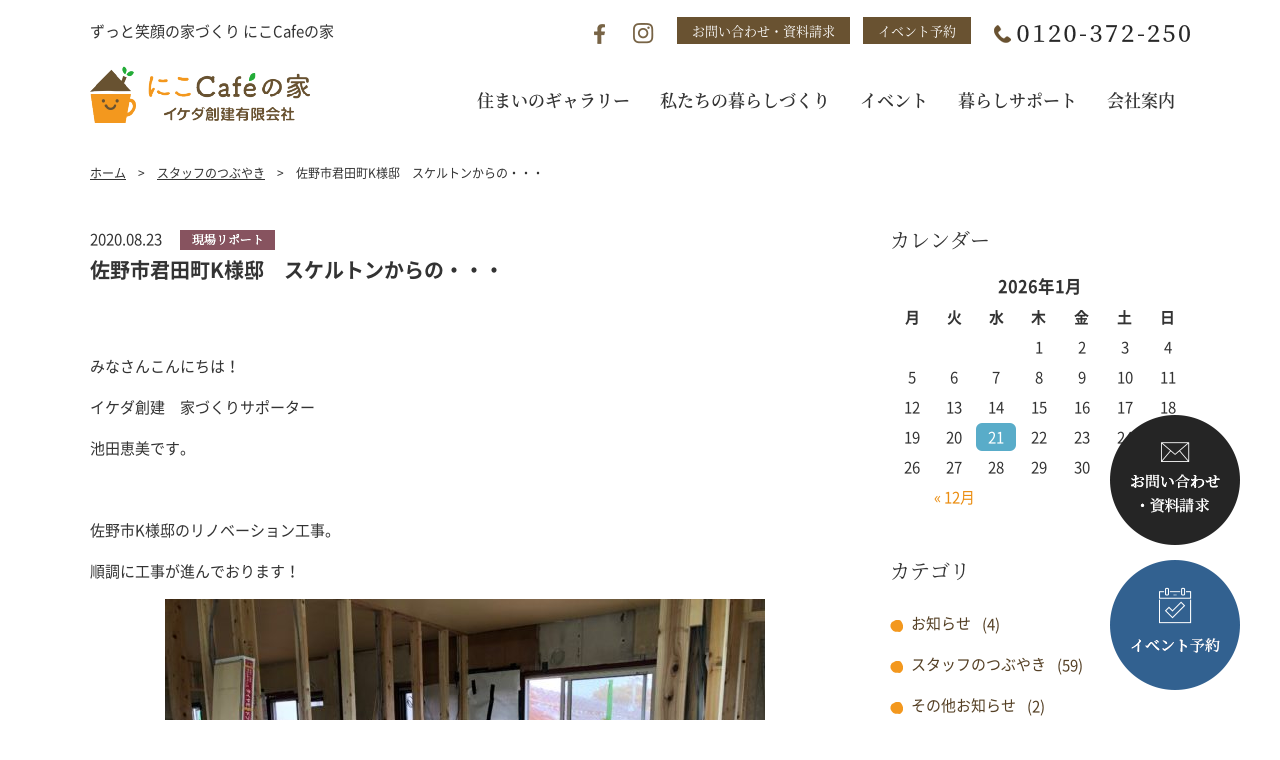

--- FILE ---
content_type: text/html; charset=UTF-8
request_url: https://nicocafe-ie.com/smile_blog/3994
body_size: 8606
content:
<!doctype html>
<html lang="ja">
<head>
<meta charset="utf-8">
<meta name="viewport" content="width=device-width">
<meta name="format-detection" content="telephone=no">
<meta name="twitter:card" content="summary">
<link rel="shortcut icon"    href="https://nicocafe-ie.com/cms2/wp-content/themes/ver.1/_images/_common/favicon.ico">
<link rel="apple-touch-icon" href="https://nicocafe-ie.com/cms2/wp-content/themes/ver.1/_images/_common/favicon.png">
<link rel="stylesheet" href="https://nicocafe-ie.com/cms2/wp-content/themes/ver.1/_css/_common/reset.css">
<link rel="stylesheet" href="https://nicocafe-ie.com/cms2/wp-content/themes/ver.1/_css/_common/common.css">
<link rel="stylesheet" href="https://nicocafe-ie.com/cms2/wp-content/themes/ver.1/_css/_common/layout.css">
<link rel="stylesheet" href="https://nicocafe-ie.com/cms2/wp-content/themes/ver.1/_css/page/smile_blog.css?1768992508">
<link rel="stylesheet" href="https://nicocafe-ie.com/cms2/wp-content/themes/ver.1/style.css">
<meta name='robots' content='index, follow, max-image-preview:large, max-snippet:-1, max-video-preview:-1' />

	<!-- This site is optimized with the Yoast SEO plugin v21.7 - https://yoast.com/wordpress/plugins/seo/ -->
	<title>佐野市君田町K様邸　スケルトンからの・・・ | 足利 にこCafeの家｜イケダ創建有限会社</title>
	<meta name="description" content="にこCafeの家 イケダ創建(有)は、栃木県足利市佐野市を中心に注文住宅・平屋・リフォームを手がける工務店です。子育てママにも安心安全のフル装備。予算内でお客様の夢をカタチにする家づくりを行っています。" />
	<link rel="canonical" href="https://nicocafe-ie.com/smile_blog/3994" />
	<meta property="og:locale" content="ja_JP" />
	<meta property="og:type" content="article" />
	<meta property="og:title" content="佐野市君田町K様邸　スケルトンからの・・・ | 足利 にこCafeの家｜イケダ創建有限会社" />
	<meta property="og:description" content="にこCafeの家 イケダ創建(有)は、栃木県足利市佐野市を中心に注文住宅・平屋・リフォームを手がける工務店です。子育てママにも安心安全のフル装備。予算内でお客様の夢をカタチにする家づくりを行っています。" />
	<meta property="og:url" content="https://nicocafe-ie.com/smile_blog/3994" />
	<meta property="og:site_name" content="足利 にこCafeの家｜イケダ創建有限会社" />
	<meta property="og:image" content="https://nicocafe-ie.com/cms2/wp-content/uploads/2020/08/IMG_8694-600x450.jpg" />
	<script type="application/ld+json" class="yoast-schema-graph">{"@context":"https://schema.org","@graph":[{"@type":"WebPage","@id":"https://nicocafe-ie.com/smile_blog/3994","url":"https://nicocafe-ie.com/smile_blog/3994","name":"佐野市君田町K様邸　スケルトンからの・・・ | 足利 にこCafeの家｜イケダ創建有限会社","isPartOf":{"@id":"https://nicocafe-ie.com/#website"},"primaryImageOfPage":{"@id":"https://nicocafe-ie.com/smile_blog/3994#primaryimage"},"image":{"@id":"https://nicocafe-ie.com/smile_blog/3994#primaryimage"},"thumbnailUrl":"https://nicocafe-ie.com/cms2/wp-content/uploads/2020/08/IMG_8694-600x450.jpg","datePublished":"2020-08-23T02:37:38+00:00","dateModified":"2020-08-23T02:37:38+00:00","description":"にこCafeの家 イケダ創建(有)は、栃木県足利市佐野市を中心に注文住宅・平屋・リフォームを手がける工務店です。子育てママにも安心安全のフル装備。予算内でお客様の夢をカタチにする家づくりを行っています。","breadcrumb":{"@id":"https://nicocafe-ie.com/smile_blog/3994#breadcrumb"},"inLanguage":"ja","potentialAction":[{"@type":"ReadAction","target":["https://nicocafe-ie.com/smile_blog/3994"]}]},{"@type":"ImageObject","inLanguage":"ja","@id":"https://nicocafe-ie.com/smile_blog/3994#primaryimage","url":"https://nicocafe-ie.com/cms2/wp-content/uploads/2020/08/IMG_8694.jpg","contentUrl":"https://nicocafe-ie.com/cms2/wp-content/uploads/2020/08/IMG_8694.jpg","width":2016,"height":1512},{"@type":"BreadcrumbList","@id":"https://nicocafe-ie.com/smile_blog/3994#breadcrumb","itemListElement":[{"@type":"ListItem","position":1,"name":"ホーム","item":"https://nicocafe-ie.com/"},{"@type":"ListItem","position":2,"name":"にこブログ","item":"https://nicocafe-ie.com/smile_blog"},{"@type":"ListItem","position":3,"name":"佐野市君田町K様邸　スケルトンからの・・・"}]},{"@type":"WebSite","@id":"https://nicocafe-ie.com/#website","url":"https://nicocafe-ie.com/","name":"足利 にこCafeの家｜イケダ創建有限会社","description":"にこCafeの家 イケダ創建(有)は、栃木県足利市佐野市を中心に注文住宅・平屋・リフォームを手がける工務店です。子育てママにも安心安全のフル装備。予算内でお客様の夢をカタチにする家づくりを行っています。","potentialAction":[{"@type":"SearchAction","target":{"@type":"EntryPoint","urlTemplate":"https://nicocafe-ie.com/?s={search_term_string}"},"query-input":"required name=search_term_string"}],"inLanguage":"ja"}]}</script>
	<!-- / Yoast SEO plugin. -->


<link rel='dns-prefetch' href='//ajax.googleapis.com' />
<link rel='stylesheet' id='wp-block-library-css' href='https://nicocafe-ie.com/cms2/wp-includes/css/dist/block-library/style.min.css' type='text/css' media='all' />
<style id='classic-theme-styles-inline-css' type='text/css'>
/*! This file is auto-generated */
.wp-block-button__link{color:#fff;background-color:#32373c;border-radius:9999px;box-shadow:none;text-decoration:none;padding:calc(.667em + 2px) calc(1.333em + 2px);font-size:1.125em}.wp-block-file__button{background:#32373c;color:#fff;text-decoration:none}
</style>
<style id='global-styles-inline-css' type='text/css'>
body{--wp--preset--color--black: #000000;--wp--preset--color--cyan-bluish-gray: #abb8c3;--wp--preset--color--white: #ffffff;--wp--preset--color--pale-pink: #f78da7;--wp--preset--color--vivid-red: #cf2e2e;--wp--preset--color--luminous-vivid-orange: #ff6900;--wp--preset--color--luminous-vivid-amber: #fcb900;--wp--preset--color--light-green-cyan: #7bdcb5;--wp--preset--color--vivid-green-cyan: #00d084;--wp--preset--color--pale-cyan-blue: #8ed1fc;--wp--preset--color--vivid-cyan-blue: #0693e3;--wp--preset--color--vivid-purple: #9b51e0;--wp--preset--gradient--vivid-cyan-blue-to-vivid-purple: linear-gradient(135deg,rgba(6,147,227,1) 0%,rgb(155,81,224) 100%);--wp--preset--gradient--light-green-cyan-to-vivid-green-cyan: linear-gradient(135deg,rgb(122,220,180) 0%,rgb(0,208,130) 100%);--wp--preset--gradient--luminous-vivid-amber-to-luminous-vivid-orange: linear-gradient(135deg,rgba(252,185,0,1) 0%,rgba(255,105,0,1) 100%);--wp--preset--gradient--luminous-vivid-orange-to-vivid-red: linear-gradient(135deg,rgba(255,105,0,1) 0%,rgb(207,46,46) 100%);--wp--preset--gradient--very-light-gray-to-cyan-bluish-gray: linear-gradient(135deg,rgb(238,238,238) 0%,rgb(169,184,195) 100%);--wp--preset--gradient--cool-to-warm-spectrum: linear-gradient(135deg,rgb(74,234,220) 0%,rgb(151,120,209) 20%,rgb(207,42,186) 40%,rgb(238,44,130) 60%,rgb(251,105,98) 80%,rgb(254,248,76) 100%);--wp--preset--gradient--blush-light-purple: linear-gradient(135deg,rgb(255,206,236) 0%,rgb(152,150,240) 100%);--wp--preset--gradient--blush-bordeaux: linear-gradient(135deg,rgb(254,205,165) 0%,rgb(254,45,45) 50%,rgb(107,0,62) 100%);--wp--preset--gradient--luminous-dusk: linear-gradient(135deg,rgb(255,203,112) 0%,rgb(199,81,192) 50%,rgb(65,88,208) 100%);--wp--preset--gradient--pale-ocean: linear-gradient(135deg,rgb(255,245,203) 0%,rgb(182,227,212) 50%,rgb(51,167,181) 100%);--wp--preset--gradient--electric-grass: linear-gradient(135deg,rgb(202,248,128) 0%,rgb(113,206,126) 100%);--wp--preset--gradient--midnight: linear-gradient(135deg,rgb(2,3,129) 0%,rgb(40,116,252) 100%);--wp--preset--font-size--small: 13px;--wp--preset--font-size--medium: 20px;--wp--preset--font-size--large: 36px;--wp--preset--font-size--x-large: 42px;--wp--preset--spacing--20: 0.44rem;--wp--preset--spacing--30: 0.67rem;--wp--preset--spacing--40: 1rem;--wp--preset--spacing--50: 1.5rem;--wp--preset--spacing--60: 2.25rem;--wp--preset--spacing--70: 3.38rem;--wp--preset--spacing--80: 5.06rem;--wp--preset--shadow--natural: 6px 6px 9px rgba(0, 0, 0, 0.2);--wp--preset--shadow--deep: 12px 12px 50px rgba(0, 0, 0, 0.4);--wp--preset--shadow--sharp: 6px 6px 0px rgba(0, 0, 0, 0.2);--wp--preset--shadow--outlined: 6px 6px 0px -3px rgba(255, 255, 255, 1), 6px 6px rgba(0, 0, 0, 1);--wp--preset--shadow--crisp: 6px 6px 0px rgba(0, 0, 0, 1);}:where(.is-layout-flex){gap: 0.5em;}:where(.is-layout-grid){gap: 0.5em;}body .is-layout-flow > .alignleft{float: left;margin-inline-start: 0;margin-inline-end: 2em;}body .is-layout-flow > .alignright{float: right;margin-inline-start: 2em;margin-inline-end: 0;}body .is-layout-flow > .aligncenter{margin-left: auto !important;margin-right: auto !important;}body .is-layout-constrained > .alignleft{float: left;margin-inline-start: 0;margin-inline-end: 2em;}body .is-layout-constrained > .alignright{float: right;margin-inline-start: 2em;margin-inline-end: 0;}body .is-layout-constrained > .aligncenter{margin-left: auto !important;margin-right: auto !important;}body .is-layout-constrained > :where(:not(.alignleft):not(.alignright):not(.alignfull)){max-width: var(--wp--style--global--content-size);margin-left: auto !important;margin-right: auto !important;}body .is-layout-constrained > .alignwide{max-width: var(--wp--style--global--wide-size);}body .is-layout-flex{display: flex;}body .is-layout-flex{flex-wrap: wrap;align-items: center;}body .is-layout-flex > *{margin: 0;}body .is-layout-grid{display: grid;}body .is-layout-grid > *{margin: 0;}:where(.wp-block-columns.is-layout-flex){gap: 2em;}:where(.wp-block-columns.is-layout-grid){gap: 2em;}:where(.wp-block-post-template.is-layout-flex){gap: 1.25em;}:where(.wp-block-post-template.is-layout-grid){gap: 1.25em;}.has-black-color{color: var(--wp--preset--color--black) !important;}.has-cyan-bluish-gray-color{color: var(--wp--preset--color--cyan-bluish-gray) !important;}.has-white-color{color: var(--wp--preset--color--white) !important;}.has-pale-pink-color{color: var(--wp--preset--color--pale-pink) !important;}.has-vivid-red-color{color: var(--wp--preset--color--vivid-red) !important;}.has-luminous-vivid-orange-color{color: var(--wp--preset--color--luminous-vivid-orange) !important;}.has-luminous-vivid-amber-color{color: var(--wp--preset--color--luminous-vivid-amber) !important;}.has-light-green-cyan-color{color: var(--wp--preset--color--light-green-cyan) !important;}.has-vivid-green-cyan-color{color: var(--wp--preset--color--vivid-green-cyan) !important;}.has-pale-cyan-blue-color{color: var(--wp--preset--color--pale-cyan-blue) !important;}.has-vivid-cyan-blue-color{color: var(--wp--preset--color--vivid-cyan-blue) !important;}.has-vivid-purple-color{color: var(--wp--preset--color--vivid-purple) !important;}.has-black-background-color{background-color: var(--wp--preset--color--black) !important;}.has-cyan-bluish-gray-background-color{background-color: var(--wp--preset--color--cyan-bluish-gray) !important;}.has-white-background-color{background-color: var(--wp--preset--color--white) !important;}.has-pale-pink-background-color{background-color: var(--wp--preset--color--pale-pink) !important;}.has-vivid-red-background-color{background-color: var(--wp--preset--color--vivid-red) !important;}.has-luminous-vivid-orange-background-color{background-color: var(--wp--preset--color--luminous-vivid-orange) !important;}.has-luminous-vivid-amber-background-color{background-color: var(--wp--preset--color--luminous-vivid-amber) !important;}.has-light-green-cyan-background-color{background-color: var(--wp--preset--color--light-green-cyan) !important;}.has-vivid-green-cyan-background-color{background-color: var(--wp--preset--color--vivid-green-cyan) !important;}.has-pale-cyan-blue-background-color{background-color: var(--wp--preset--color--pale-cyan-blue) !important;}.has-vivid-cyan-blue-background-color{background-color: var(--wp--preset--color--vivid-cyan-blue) !important;}.has-vivid-purple-background-color{background-color: var(--wp--preset--color--vivid-purple) !important;}.has-black-border-color{border-color: var(--wp--preset--color--black) !important;}.has-cyan-bluish-gray-border-color{border-color: var(--wp--preset--color--cyan-bluish-gray) !important;}.has-white-border-color{border-color: var(--wp--preset--color--white) !important;}.has-pale-pink-border-color{border-color: var(--wp--preset--color--pale-pink) !important;}.has-vivid-red-border-color{border-color: var(--wp--preset--color--vivid-red) !important;}.has-luminous-vivid-orange-border-color{border-color: var(--wp--preset--color--luminous-vivid-orange) !important;}.has-luminous-vivid-amber-border-color{border-color: var(--wp--preset--color--luminous-vivid-amber) !important;}.has-light-green-cyan-border-color{border-color: var(--wp--preset--color--light-green-cyan) !important;}.has-vivid-green-cyan-border-color{border-color: var(--wp--preset--color--vivid-green-cyan) !important;}.has-pale-cyan-blue-border-color{border-color: var(--wp--preset--color--pale-cyan-blue) !important;}.has-vivid-cyan-blue-border-color{border-color: var(--wp--preset--color--vivid-cyan-blue) !important;}.has-vivid-purple-border-color{border-color: var(--wp--preset--color--vivid-purple) !important;}.has-vivid-cyan-blue-to-vivid-purple-gradient-background{background: var(--wp--preset--gradient--vivid-cyan-blue-to-vivid-purple) !important;}.has-light-green-cyan-to-vivid-green-cyan-gradient-background{background: var(--wp--preset--gradient--light-green-cyan-to-vivid-green-cyan) !important;}.has-luminous-vivid-amber-to-luminous-vivid-orange-gradient-background{background: var(--wp--preset--gradient--luminous-vivid-amber-to-luminous-vivid-orange) !important;}.has-luminous-vivid-orange-to-vivid-red-gradient-background{background: var(--wp--preset--gradient--luminous-vivid-orange-to-vivid-red) !important;}.has-very-light-gray-to-cyan-bluish-gray-gradient-background{background: var(--wp--preset--gradient--very-light-gray-to-cyan-bluish-gray) !important;}.has-cool-to-warm-spectrum-gradient-background{background: var(--wp--preset--gradient--cool-to-warm-spectrum) !important;}.has-blush-light-purple-gradient-background{background: var(--wp--preset--gradient--blush-light-purple) !important;}.has-blush-bordeaux-gradient-background{background: var(--wp--preset--gradient--blush-bordeaux) !important;}.has-luminous-dusk-gradient-background{background: var(--wp--preset--gradient--luminous-dusk) !important;}.has-pale-ocean-gradient-background{background: var(--wp--preset--gradient--pale-ocean) !important;}.has-electric-grass-gradient-background{background: var(--wp--preset--gradient--electric-grass) !important;}.has-midnight-gradient-background{background: var(--wp--preset--gradient--midnight) !important;}.has-small-font-size{font-size: var(--wp--preset--font-size--small) !important;}.has-medium-font-size{font-size: var(--wp--preset--font-size--medium) !important;}.has-large-font-size{font-size: var(--wp--preset--font-size--large) !important;}.has-x-large-font-size{font-size: var(--wp--preset--font-size--x-large) !important;}
.wp-block-navigation a:where(:not(.wp-element-button)){color: inherit;}
:where(.wp-block-post-template.is-layout-flex){gap: 1.25em;}:where(.wp-block-post-template.is-layout-grid){gap: 1.25em;}
:where(.wp-block-columns.is-layout-flex){gap: 2em;}:where(.wp-block-columns.is-layout-grid){gap: 2em;}
.wp-block-pullquote{font-size: 1.5em;line-height: 1.6;}
</style>
<script type="text/javascript" src="//ajax.googleapis.com/ajax/libs/jquery/2.1.4/jquery.min.js" id="jquery-js"></script>
<link rel="https://api.w.org/" href="https://nicocafe-ie.com/wp-json/" /><link rel="alternate" type="application/json" href="https://nicocafe-ie.com/wp-json/wp/v2/smile_blog/3994" /><link rel="alternate" type="application/json+oembed" href="https://nicocafe-ie.com/wp-json/oembed/1.0/embed?url=https%3A%2F%2Fnicocafe-ie.com%2Fsmile_blog%2F3994" />
<link rel="alternate" type="text/xml+oembed" href="https://nicocafe-ie.com/wp-json/oembed/1.0/embed?url=https%3A%2F%2Fnicocafe-ie.com%2Fsmile_blog%2F3994&#038;format=xml" />
</head>
<body class="layout-lower page-smile_blog page-single">

<div id="wrapper">


<header id="header">
  <div class="header inview-slideup" pc>
    <div class="body">
      <p class="text">ずっと笑顔の家づくり にこCafeの家</p>
      <div class="btn">
        <ul class="sns">
          <li><a href="https://www.facebook.com/nicocafehouse/" target="_blank"><img src="https://nicocafe-ie.com/cms2/wp-content/themes/ver.1/_images/_common/icon-facebook.png" alt="Facebook"></a></li>
          <li><a href="https://www.instagram.com/nicocafenoie/" target="_blank"><img src="https://nicocafe-ie.com/cms2/wp-content/themes/ver.1/_images/_common/icon-instagram.png" alt="Instagram"></a></li>
        </ul>
        <ul class="nav">
          <li><a class="btn" href="https://nicocafe-ie.com/contact">お問い合わせ・資料請求</a></li>
          <li><a class="btn" href="https://nicocafe-ie.com/yoyaku">イベント予約</a></li>
        </ul>
        <span class="tel"><img class="js-tel" data-number="0120-372-250" src="https://nicocafe-ie.com/cms2/wp-content/themes/ver.1/_images/_common/tel-header.png" alt="TEL:0120-372-250"></span>
      </div>
    </div>
  </div>
  <div class="bottom">
    <div class="body">
      <h1 class="logo inview-slideright"><a href="https://nicocafe-ie.com/"><img src="https://nicocafe-ie.com/cms2/wp-content/themes/ver.1/_images/_common/logo-1.png" alt="足利 にこCafeの家｜イケダ創建有限会社"></a></h1>
      <div class="sp-header-area" sp>
        <ul class="sns">
          <li><a href="https://www.facebook.com/nicocafehouse/" target="_blank"><img src="https://nicocafe-ie.com/cms2/wp-content/themes/ver.1/_images/_common/icon-facebook.png" alt="Facebook"></a></li>
          <li><a href="https://www.instagram.com/nicocafenoie/" target="_blank"><img src="https://nicocafe-ie.com/cms2/wp-content/themes/ver.1/_images/_common/icon-instagram.png" alt="Instagram"></a></li>
        </ul>
      </div>
      <button id="icon-menu-trigger" sp><span></span></button>
      <nav id="global-nav">
        <ul class="dropdown inview-slideleft">
          <li sp><a href="https://nicocafe-ie.com/">ホーム</a></li>
          <li><a href="https://nicocafe-ie.com/case"><span>住まいのギャラリー</span></a>
            <ul>
              <li><a href="https://nicocafe-ie.com/case/works">施工事例集</a></li>
              <li><a href="https://nicocafe-ie.com/case/interview">オーナー’s ボイス</a></li>
            </ul>
          </li>
          <li><a href="https://nicocafe-ie.com/nicocafe"><span>私たちの暮らしづくり</span></a>
            <ul>
              <li><a href="https://nicocafe-ie.com/nicocafe/concept">家づくりの想い</a></li>
              <li><a href="https://nicocafe-ie.com/nicocafe/original">新築ラインナップ</a></li>
              <li><a href="https://nicocafe-ie.com/nicocafe/flow">家づくりの流れ</a></li>
            </ul>
          </li>
          <li><a href="https://nicocafe-ie.com/event"><span>イベント</span></a>
            <ul>
              <li><a href="https://nicocafe-ie.com/event/info">イベント・見学会</a></li>
              <li current ><a href="https://nicocafe-ie.com/smile_blog">スタッフのつぶやき</a></li>
            </ul>
          </li>
          <li><a href="https://nicocafe-ie.com/living"><span>暮らしサポート</span></a>
            <ul>
              <li><a href="https://nicocafe-ie.com/living/insurance">保険と保証</a></li>
              <li><a href="https://nicocafe-ie.com/living/support">アフターサポート</a></li>
            </ul>
          </li>
          <li><a href="https://nicocafe-ie.com/company"><span>会社案内</span></a>
            <ul>
              <li><a href="https://nicocafe-ie.com/company/outline">会社概要</a></li>
              <li><a href="https://nicocafe-ie.com/company/staff">スタッフ紹介</a></li>
            </ul>
          </li>
          <li sp><a href="https://nicocafe-ie.com/company/contact">お問い合わせ・資料請求</a></li>
          <li sp><a href="https://nicocafe-ie.com/company/yoyaku">イベント予約</a></li>
          <li sp><a href="https://nicocafe-ie.com/privacy">プライバシーポリシー</a></li>
        </ul>
      </nav>
    </div>
  </div>
</header>

<main id="main">
<!--  <div id="visual" class="inview-slideup">
    <div class="body">
      <h1 class="title-1" data-txt="BLOG">スタッフのつぶやき</h1>
    </div>
  </div>-->
  <div id="breadcrumb" class="inview-slideup">
    <div class="body">
      <ol>
        <li><a href="https://nicocafe-ie.com/">ホーム</a></li>
        <li><a href="https://nicocafe-ie.com/smile_blog">スタッフのつぶやき</a></li>
        <li>佐野市君田町K様邸　スケルトンからの・・・</li>
      </ol>
    </div>
  </div>
  <div class="wrap body">
    <div class="main inview-slideup">
      <div class="header inview-slideup">
        <div class="meta">
          <span>2020.08.23</span>
                    <img style="margin-top:-2px;" src="https://nicocafe-ie.com/cms2/wp-content/themes/ver.1/_images/_common/blog-cat-genba.png" alt="現場リポート">
        </div>
        <h2 class="title">佐野市君田町K様邸　スケルトンからの・・・</h2>
      </div>
      <div class="contents clearfix column inview-slideup">
        <p>&nbsp;</p>
<p>みなさんこんにちは！</p>
<p>イケダ創建　家づくりサポーター</p>
<p>池田恵美です。</p>
<p>&nbsp;</p>
<p>佐野市K様邸のリノベーション工事。</p>
<p>順調に工事が進んでおります！</p>
<p><img fetchpriority="high" decoding="async" class="alignnone size-medium wp-image-3997" src="https://nicocafe-ie.com/cms2/wp-content/uploads/2020/08/IMG_8694-600x450.jpg" alt="" width="600" height="450" srcset="https://nicocafe-ie.com/cms2/wp-content/uploads/2020/08/IMG_8694-600x450.jpg 600w, https://nicocafe-ie.com/cms2/wp-content/uploads/2020/08/IMG_8694-768x576.jpg 768w, https://nicocafe-ie.com/cms2/wp-content/uploads/2020/08/IMG_8694-1200x900.jpg 1200w, https://nicocafe-ie.com/cms2/wp-content/uploads/2020/08/IMG_8694.jpg 2016w" sizes="(max-width: 600px) 100vw, 600px" /></p>
<p>&nbsp;</p>
<p>O棟梁、暑い中奮闘中です。。。</p>
<p>現場での水分補給は水主義のO棟梁。</p>
<p>夏になるといつもO棟梁のそばには凍らせた２Lの水が。</p>
<p>今年も非常に暑い中での工事・・・</p>
<p><strong>どうか熱中症だけには気を付けて頂きたいと思います！</strong></p>
<p>&nbsp;</p>
<p>そして・・・</p>
<p>サッシが無事取り付けられました！</p>
<p><img decoding="async" class="alignnone size-medium wp-image-3996" src="https://nicocafe-ie.com/cms2/wp-content/uploads/2020/08/IMG_8553-600x450.jpg" alt="" width="600" height="450" srcset="https://nicocafe-ie.com/cms2/wp-content/uploads/2020/08/IMG_8553-600x450.jpg 600w, https://nicocafe-ie.com/cms2/wp-content/uploads/2020/08/IMG_8553-768x576.jpg 768w, https://nicocafe-ie.com/cms2/wp-content/uploads/2020/08/IMG_8553-1200x900.jpg 1200w" sizes="(max-width: 600px) 100vw, 600px" /></p>
<p>&nbsp;</p>
<p><img decoding="async" class="alignnone size-medium wp-image-3995" src="https://nicocafe-ie.com/cms2/wp-content/uploads/2020/08/IMG_8551-600x450.jpg" alt="" width="600" height="450" srcset="https://nicocafe-ie.com/cms2/wp-content/uploads/2020/08/IMG_8551-600x450.jpg 600w, https://nicocafe-ie.com/cms2/wp-content/uploads/2020/08/IMG_8551-768x576.jpg 768w, https://nicocafe-ie.com/cms2/wp-content/uploads/2020/08/IMG_8551-1200x900.jpg 1200w" sizes="(max-width: 600px) 100vw, 600px" /></p>
<p>&nbsp;</p>
<p>間取りからほぼすべて変える</p>
<p><span style="font-size: 12pt; color: #000000;"><strong>スケルトンリフォ―ム</strong></span>であるK様邸。</p>
<p>&nbsp;</p>
<p>それぞれの部屋の仕切りも組み上げられ、</p>
<p>日に日に生まれ変わっていく姿・・・</p>
<p><strong>１日１日どうか無事作業を進められるよう</strong></p>
<p><strong>職人さんとイケダ創建との連携を</strong></p>
<p><strong>さらにしっかりとっていきます！</strong></p>
<p>&nbsp;</p>
<p>次回は・・・</p>
<p><img loading="lazy" decoding="async" class="alignnone size-medium wp-image-3998" src="https://nicocafe-ie.com/cms2/wp-content/uploads/2020/08/IMG_8696-600x450.jpg" alt="" width="600" height="450" srcset="https://nicocafe-ie.com/cms2/wp-content/uploads/2020/08/IMG_8696-600x450.jpg 600w, https://nicocafe-ie.com/cms2/wp-content/uploads/2020/08/IMG_8696-768x576.jpg 768w, https://nicocafe-ie.com/cms2/wp-content/uploads/2020/08/IMG_8696-1200x900.jpg 1200w" sizes="(max-width: 600px) 100vw, 600px" /></p>
<p>&nbsp;</p>
<p>素敵なユニットバスのご紹介です！</p>
<p>&nbsp;</p>
<p>どんな風に仕上がっていくのか</p>
<p>お楽しみに・・・♪</p>
<p>&nbsp;</p>
<p>イケダ創建　池田恵美がお届けしました。</p>
<p>&nbsp;</p>
      </div>
            <div class="pager-single column">
        <ul class="pager-single">
 <li class="prev"><a href="https://nicocafe-ie.com/smile_blog/4003"><img src="https://nicocafe-ie.com/cms2/wp-content/themes/ver.1/_images/_common/pager-prev.png" alt="前へ"></a></li>
 <li class="next"><a href="https://nicocafe-ie.com/smile_blog/3956"><img src="https://nicocafe-ie.com/cms2/wp-content/themes/ver.1/_images/_common/pager-next.png" alt="次へ"></a></li>
</ul>
      </div>
          </div>
    <aside class="side">
      <div class="calendar column inview-slideup">
        <h6 class="title-3"><span>
          <span>カレンダー</span>
        </span></h6>
        <table id="wp-calendar">
    <caption>2026年1月</caption>
    <thead>
    <tr>
		<th scope="col" title="月曜日">月</th>
		<th scope="col" title="火曜日">火</th>
		<th scope="col" title="水曜日">水</th>
		<th scope="col" title="木曜日">木</th>
		<th scope="col" title="金曜日">金</th>
		<th scope="col" title="土曜日">土</th>
		<th scope="col" title="日曜日">日</th>
    </tr>
    </thead>

    <tfoot>
    <tr>
		<td colspan="3" id="prev"><a href="https://nicocafe-ie.com/smile_blog/date/2025/12" title="View posts for 12月 2025">&laquo; 12月</a></td>
		<td class="pad">&nbsp;</td>
		<td colspan="3" id="next" class="pad">&nbsp;</td>
    </tr>
    </tfoot>

    <tbody>
    <tr>
		<td colspan="3" class="pad">&nbsp;</td><td>1</td><td>2</td><td>3</td><td>4</td>
	</tr>
	<tr>
		<td>5</td><td>6</td><td>7</td><td>8</td><td>9</td><td>10</td><td>11</td>
	</tr>
	<tr>
		<td>12</td><td>13</td><td>14</td><td>15</td><td>16</td><td>17</td><td>18</td>
	</tr>
	<tr>
		<td>19</td><td>20</td><td id="today">21</td><td>22</td><td>23</td><td>24</td><td>25</td>
	</tr>
	<tr>
		<td>26</td><td>27</td><td>28</td><td>29</td><td>30</td><td>31</td>
		<td class="pad" colspan="1">&nbsp;</td>
	</tr>
	</tbody>
	</table>      </div>
      <div class="category column inview-slideup">
        <h6 class="title-3"><span>
          <span>カテゴリ</span>
        </span></h6>
        <ul>
          	<li class="cat-item cat-item-5"><a href="https://nicocafe-ie.com/smile_blog/blog_category/news">お知らせ</a> (4)
</li>
	<li class="cat-item cat-item-8"><a href="https://nicocafe-ie.com/smile_blog/blog_category/staff">スタッフのつぶやき</a> (59)
</li>
	<li class="cat-item cat-item-9"><a href="https://nicocafe-ie.com/smile_blog/blog_category/etc">その他お知らせ</a> (2)
</li>
	<li class="cat-item cat-item-7"><a href="https://nicocafe-ie.com/smile_blog/blog_category/nicofes">にこフェス</a> (12)
</li>
	<li class="cat-item cat-item-4"><a href="https://nicocafe-ie.com/smile_blog/blog_category/kengaku">完成見学会</a> (11)
</li>
	<li class="cat-item cat-item-6"><a href="https://nicocafe-ie.com/smile_blog/blog_category/genba">現場リポート</a> (201)
</li>
        </ul>
      </div>
    </aside>
  </div>
</main>


<footer id="footer">
  <div class="contact">
    <div class="box">
    <h1 class="title-1 inview-slideup" data-txt="CONTACT US">お問い合わせ</h1>
      <div class="body">
        <p class="catch inview-slideup">お気軽にお問い合わせください</p>
        <p class="inview-slideup"><img class="js-tel" data-number="0120-372-250" src="https://nicocafe-ie.com/cms2/wp-content/themes/ver.1/_images/_common/tel.png" alt="TEL:0120-372-250"></p>
        <p class="inview-slideup" style="margin:1.5em 0;">フリーダイヤル　<br sp>お電話受付：9:00～17:00　<br sp>定休日：水・祝<br>
        FAX：0284-22-1303　<br sp>FAX・メールにつきましては<br sp>24時間365日受け付けております。</p>
        <div class="layout-flex-2">
          <a class="inview-slideup" href="https://nicocafe-ie.com/contact"><img src="https://nicocafe-ie.com/cms2/wp-content/themes/ver.1/_images/_common/contact-nav-1.jpg" alt="お問い合わせ＆資料請求"></a>
          <a class="inview-slideup" href="https://nicocafe-ie.com/yoyaku"><img src="https://nicocafe-ie.com/cms2/wp-content/themes/ver.1/_images/_common/contact-nav-2.jpg" alt="イベント予約"></a>
        </div>
      </div>
    </div>
  </div>
  <div class="footer inview-slideup">
    <div class="layout-flex-2 reverse body">
      <button id="sitemap-trigger" sp>サイトマップ</button>
      <nav class="nav">

        <div>
          <ul>
            <li><a href="https://nicocafe-ie.com/">ホーム</a></li>
          </ul>
          <ul>
            <li><a href="https://nicocafe-ie.com/case">住まいのギャラリー</a>
              <ul>
                <li><a href="https://nicocafe-ie.com/case/works">施工事例集</a></li>
                <li><a href="https://nicocafe-ie.com/case/interview">オーナー’s ボイス</a></li>
              </ul>
            </li>
          </ul>
          <ul>
            <li><a href="https://nicocafe-ie.com/nicocafe">私たちの暮らしづくり</a>
              <ul>
                <li><a href="https://nicocafe-ie.com/nicocafe/concept">家づくりへの想い</a></li>
                <li><a href="https://nicocafe-ie.com/nicocafe/original">新築ラインナップ</a></li>
                <li><a href="https://nicocafe-ie.com/nicocafe/flow">家づくりの流れ</a></li>
              </ul>
            </li>
          </ul>
        </div>

        <div>
          <ul>
            <li><a href="https://nicocafe-ie.com/event">イベント</a>
              <ul>
                <li><a href="https://nicocafe-ie.com/event/info">イベント・見学会</a></li>
                <li><a href="https://nicocafe-ie.com/smile_blog">スタッフのつぶやき</a></li>
              </ul>
            </li>
          </ul>
          <ul>
            <li><a href="https://nicocafe-ie.com/living">暮らしサポート</a>
              <ul>
                <li><a href="https://nicocafe-ie.com/living/insurance">保険と保証</a></li>
                <li><a href="https://nicocafe-ie.com/living/support">アフターサポート</a></li>
              </ul>
            </li>
          </ul>
        </div>

        <div>
          <ul>
            <li><a href="https://nicocafe-ie.com/company">会社案内</a>
              <ul>
                <li><a href="https://nicocafe-ie.com/company/outline">会社概要</a></li>
                <li><a href="https://nicocafe-ie.com/company/staff">スタッフ紹介</a></li>
              </ul>
            </li>
          </ul>
          <ul>
            <li><a href="https://nicocafe-ie.com/contact">お問い合わせ・資料請求</a></li>
          </ul>
          <ul>
            <li><a href="https://nicocafe-ie.com/yoyaku">イベント予約</a></li>
          </ul>
          <ul>
            <li><a href="https://nicocafe-ie.com/privacy">プライバシーポリシー</a></li>
          </ul>
        </div>
      </nav>
      <dl class="logo">
        <dt><a href="https://nicocafe-ie.com/"><img src="https://nicocafe-ie.com/cms2/wp-content/themes/ver.1/_images/_common/logo-1.png" alt="足利 にこCafeの家｜イケダ創建有限会社"></a></dt>
        <dd>〒326-0814<br>栃木県足利市通7丁目3131番3</dd>
        <dd>
          <a href="https://www.facebook.com/nicocafehouse/" target="_blank"><img src="https://nicocafe-ie.com/cms2/wp-content/themes/ver.1/_images/_common/icon-facebook.png" alt="Facebook"></a>&nbsp;
          <a href="https://www.instagram.com/nicocafenoie/" target="_blank"><img src="https://nicocafe-ie.com/cms2/wp-content/themes/ver.1/_images/_common/icon-instagram.png" alt="Instagram"></a>
        </dd>
      </dl>
    </div>
  </div>
<!--  <a href="#" id="pagetop"><img src="https://nicocafe-ie.com/cms2/wp-content/themes/ver.1/_images/_common/pagetop.png" alt="page top"></a>-->
  <div class="copyright">
    <p>Copyright© Ikedasoken Corporation. All Rights Reserved.</p>
  </div>

  <div id="side-nav-footer">
    <ul>
      <li><a href="https://nicocafe-ie.com/contact"><img src="https://nicocafe-ie.com/cms2/wp-content/themes/ver.1/_images/_common/btn-contact-bottom.png" alt="お問い合わせ・資料請求"></a></li>
      <li><a href="https://nicocafe-ie.com/yoyaku"><img src="https://nicocafe-ie.com/cms2/wp-content/themes/ver.1/_images/_common/btn-event-bottom.png" alt="イベント予約"></a></li>
    </ul>
  </div>

  <div id="sp-nav-footer" sp>
    <ul>
      <li><a href="tel:0120-372-250"><img src="https://nicocafe-ie.com/cms2/wp-content/themes/ver.1/_images/_common/sp-nav-1.png" alt="フリーダイヤル"></a></li>
      <li><a href="https://nicocafe-ie.com/contact"><img src="https://nicocafe-ie.com/cms2/wp-content/themes/ver.1/_images/_common/sp-nav-2.png" alt="お問い合わせ 資料請求"></a></li>
      <li><a href="https://nicocafe-ie.com/yoyaku"><img src="https://nicocafe-ie.com/cms2/wp-content/themes/ver.1/_images/_common/sp-nav-3.png" alt="イベント予約"></a></li>
      <li><a href="https://goo.gl/maps/y8cRLoxBYUooVRNW7" target="_blank"><img src="https://nicocafe-ie.com/cms2/wp-content/themes/ver.1/_images/_common/sp-nav-4.png" alt="アクセス"></a></li>
    </ul>
  </div>

</footer>

</div>

<script src="https://nicocafe-ie.com/cms2/wp-content/themes/ver.1/_js/jquery/jquery.easing.1.3.js"></script>
<script src="https://nicocafe-ie.com/cms2/wp-content/themes/ver.1/_js/support/device.js"></script>
<script src="https://nicocafe-ie.com/cms2/wp-content/themes/ver.1/_js/nav/dropdown.js"></script>
<script src="https://nicocafe-ie.com/cms2/wp-content/themes/ver.1/_js/scroll/fixed-header.js"></script>
<script src="https://nicocafe-ie.com/cms2/wp-content/themes/ver.1/_js/scroll/hash.scroll.js"></script>

<script src="https://nicocafe-ie.com/cms2/wp-content/themes/ver.1/_js/support/jquery.matchHeight.js"></script>
<script>$(function(){ $('.mh').matchHeight(); });</script>

<script>
$( '#icon-menu-trigger' ).on( 'click', function(){
  $( '#wrapper' ).toggleClass( 'nav-active' );
});
$('#sitemap-trigger').on('click',function(){
  if( $('html').is('.mobile') ) {
    $(this).toggleClass('active');
    $(this).next('nav').slideToggle();
  }
});
</script>

<script>$(function(){
  if( $('html').is('.mobile') ){
    $('.js-tel').each(function(){
      if( $(this).attr('data-number') != undefined ) {
        var number = $(this).attr('data-number');
      } else {
        var number = $(this).text();
      }
      var wrapHTML = '<a href="tel:'+number+'">';
      if( $(this).prop('nodeName') == 'IMG' ) {
        $(this).wrap(wrapHTML);
      } else {
        $(this).wrapInner(wrapHTML);
      }
    });
  }
});</script>

<script src="https://nicocafe-ie.com/cms2/wp-content/themes/ver.1/_js/scroll/jquery.inview.js"></script>
<script>
$(function() {
  $( '[class*="inview-"]' ).on( 'inview', function( event, isInView ) {
    if( isInView ) {
      $( this ).addClass( 'inview-active' );
    }
  });
});
</script>

<script src="https://nicocafe-ie.com/cms2/wp-content/themes/ver.1/_js/image/colorbox/jquery.colorbox.js"></script>
<link rel="stylesheet" href="https://nicocafe-ie.com/cms2/wp-content/themes/ver.1/_js/image/colorbox/colorbox.css">
<script>
$(function(){
  $('.cb').colorbox({
    maxWidth: '96%',
  });
});
</script>


<script src="https://nicocafe-ie.com/cms2/wp-content/themes/ver.1/_js/support/jquery.cookie.js"></script>
<script>
$(function(){
  $( '[type="submit"]' ).on( 'click', function(){
    $.cookie( 'access', 'yes', {expires:1} );
  });
  if( $.cookie( 'access' ) == 'yes' ) {
    if( $(window).width() > 736 ) {
      var position = $( '#contact-form' ).offset().top - $('#header .bottom').height();
    } else {
      var position = $( '#contact-form' ).offset().top;
    }
    $( 'body,html' ).animate( { scrollTop:position }, 400, 'swing' );
    $.cookie( 'access', "", {expires:-1} );
  }
});
</script>


<!-- Global site tag (gtag.js) - Google Analytics -->
<script async src="https://www.googletagmanager.com/gtag/js?id=UA-138699523-1"></script>
<script>
  window.dataLayer = window.dataLayer || [];
  function gtag(){dataLayer.push(arguments);}
  gtag('js', new Date());

  gtag('config', 'UA-138699523-1');
</script>


</body>
</html>


--- FILE ---
content_type: text/css
request_url: https://nicocafe-ie.com/cms2/wp-content/themes/ver.1/_css/_common/common.css
body_size: 1821
content:
/* ****************************************************************************************************
   * タイトル
**************************************************************************************************** */

.title-1 {
  position: relative;
  text-align: center;
  font-size: 2.5rem;
  margin-bottom: 30px;
  font-family: 'NotoSerifCJKjp';
  letter-spacing: 0.1em;
}
.title-1::after {
  content: attr(data-txt);
  display: block;
  font-size: 1.4rem;
  color: #695231;
}


@media (max-width:736px) {
  .title-1 {
    margin-bottom: 20px;
    font-size: 2.0rem;
  }
  .title-1::after {
    font-size: 1.2rem;
  }
}

.title-2 {
  position: relative;
  text-align: center;
  margin-bottom: 1.5em;
  font-family: 'NotoSerifCJKjp';
}
/*
.title-2:before {
  content: '';
  display: block;
  width: 100%;
  height: 2px;
  position: absolute;
  top: 50%;
  left: 0;
  background: url(../../_images/_common/border.png) center center repeat-x;
}
*/
.title-2 > span {
  position: relative;
  z-index: 0;
  display: inline-block;
  font-size: 2.4rem;
  padding: 0 1.5em;
  background: #fff;
}

.title-2 > span img {
  vertical-align: middle;
}

.title-2 > span small {
  font-size: 0.8em;
  display: inline-block;
  vertical-align: middle;
  color: #EB8D10;
  margin-top: -0.5em;
  margin-left: 0.5em;
  
}

@media (max-width:736px) {
  .title-2 > span {
    font-size: 2rem;
    padding: 0;
  }
  .title-2 > span small {
    margin-top: -0.5em;
    display: block;
  }
}

.title-3 {
  position: relative;
}
/*
.title-3:before {
  content: '';
  position: absolute;
  top: 50%;
  left: 0;
  display: block;
  width: 100%;
  height: 2px;
  background: url(../../_images/_common/border.png) center center repeat-x;
}
*/
.title-3 span {
  position: relative;
  z-index: 0;
  display: inline-block;
  font-size: 2rem;
  padding-right: 1em;
  background: #fff;
}

.title-3 span img {
  vertical-align: middle;
  margin-right: 0.5em;
}

.title-4 {
  display: table;
  font-size: 2rem;
  font-weight: 500;
  line-height: 1.8;
  color: #EB8D10;
  text-align: center;
  padding: 0.75em 3em;
/*  border-bottom: 2px dashed #695231;*/
  margin: 0 auto 2em;
}

.title-4 img {
  vertical-align: middle;
  margin-right: 0.5em;
}

@media (max-width:736px) {
  .title-4 {
    display: block;
    font-size: 1.8rem;
    text-align: left;
    padding: 0.75em 0;
  }
}
/* ****************************************************************************************************
   * btn
**************************************************************************************************** */

.btn-1 {
  position: relative;
  display: table;
  color: inherit;
  line-height: 1.2;
  text-align: center;
  text-decoration: none !important;
  border: 1px solid;
  padding: 0.75em 3em;
  margin-left: auto;
  margin-right: auto;
  transition: 0.2s background;
}

.btn-1:after {
  content: '';
  position: absolute;
  top: 50%;
  right: 1em;
  display: block;
  width: 8px;
  height: 8px;
  border-top: 2px solid;
  border-right: 2px solid;
  transform: rotate(45deg);
  margin-top: -4px;
  transition: 0.2s right;
}

.btn-1:hover:after {
  right: 0.8em;
}

.btn-1.back:after {
  left: 1em;
  right: auto;
  transform: rotate(225deg);
}

@media (max-width:736px) {
  .btn-1 {
    padding-left: 1em;
    padding-right: 2em;
  }
}
/* ****************************************************************************************************
   * btn-2
**************************************************************************************************** */

.btn-2 {
  position: relative;
  line-height: 1.2;
  background: #695231;
  color: #fff;
  text-align: center;
  text-decoration: none !important;
  padding: 11px 15px;
  font-family: 'NotoSerifCJKjp';
  min-width: 250px;
  display: inline-block;
  margin-left: auto;
  margin-right: auto;
  transition: 0.2s opacity;
}
.btn-2:hover {
  opacity: 0.7;
  transition: 0.2s opacity;
}

@media (max-width:736px) {
  .btn-2 {
    min-width: auto;
  }
}

/* ****************************************************************************************************
   * layout
**************************************************************************************************** */

[class*="layout-flex"] {
  display: flex;
  align-items: stretch;
  justify-content: space-between;
  flex-wrap: wrap;
}

.layout-flex-2.reverse {
  flex-direction: row-reverse;
}

.layout-flex-2 > * {
  width: 48%;
}

.layout-flex-2 > *:nth-child(n+3) {
  margin-top: 40px;
}

.layout-flex-3 > * {
  width: 30%;
}

.layout-flex-3 > *:nth-child(n+4) {
  margin-top: 30px;
}

.layout-flex-4 > * {
  width: 23%;
}

.layout-flex-4 > *:nth-child(n+5) {
  margin-top: 30px;
}

.layout-inline-4 {
  letter-spacing: -0.4em;
}

.layout-inline-4 > * {
  width: 23%;
  display: inline-block;
  vertical-align: top;
  letter-spacing: normal;
  margin-top: 0;
  margin-left: 2.66%;
}

.layout-inline-4 > *:nth-child(4n+1) {
  margin-left: 0;
}

@media (max-width:736px) {
  .layout-flex-2 > *,
  .layout-flex-3 > * {
    width: 100%;
  }
  .layout-flex-2 > *~*,
  .layout-flex-3 > *~* {
    margin-top: 20px;
  }
  .layout-flex-4 > * {
    width: 49%;
  }
  .layout-flex-4 > *:nth-child(n+3) {
    margin-top: 20px;
  }
  .layout-inline-4 > * {
    width: 49%;
    margin-left: 2%;
  }
  .layout-inline-4 > *:nth-child(2n+1) {
    margin-left: 0;
  }
  .layout-inline-4 > *:nth-child(n+3) {
    margin-top: 2%;
  }
}

/* ****************************************************************************************************
   * テキスト
**************************************************************************************************** */

.color-red { color:#f00; }

.align-l { text-align:left !important; }
.align-c { text-align:center !important; }
.align-r { text-align:right !important; }

@media (max-width:736px) {
  .align-c.pc {
    text-align: left !important;
  }
}

/* ****************************************************************************************************
   * 画像
**************************************************************************************************** */

.inline-left  { margin-right:4.70%; margin-bottom:0.75em; float:left; }
.inline-right { margin-left:4.70%; margin-bottom:0.75em; float:right; }

.inline-left img,
.inline-right img {
  margin-left: auto;
  margin-right: auto;
  display: block;
}

.valign-t { vertical-align:top; }
.valign-m { vertical-align:middle; }
.valign-b { vertical-align:bottom; }

/* ****************************************************************************************************
   * テーブル
**************************************************************************************************** */

table.default + * { margin-top:1.5em; }

* + table.default { margin-top:1.5em; }

table.default { width:100%; border-collapse:collapse; }

table.default tr:nth-child(2n+1) {
  background: #F4F2EF;
}

table.default tr > th,
table.default tr > td {
  padding: 1.2em;
  text-align: left;
}

table.default tr > th {
}

table.default tr > td {
}

@media (max-width:736px) {
  table.default:not(.no-responsive),
  table.default:not(.no-responsive) tbody,
  table.default:not(.no-responsive) tr,
  table.default:not(.no-responsive) tr > * {
    width: 100%;
    display: block;
  }
  table.default:not(.no-responsive) tr ~ tr {
    margin-top: 1em;
  }
  table.default:not(.no-responsive) tr > td {
    border: none;
  }
  table.default:not(.no-responsive) caption {
    display: block;
    font-weight: bold;
    text-align: left;
    margin-bottom: 0.5em;
  }
  table.default:not(.no-responsive) tr > th {
    background: #F4F2EF;
  }
  table.default:not(.no-responsive) tr:nth-child(2n+1) {
    background: none;
  }

}

/* ****************************************************************************************************
   * リスト
**************************************************************************************************** */

ul.default,
ul.default li {
  margin: 0;
  padding: 0;
}

ul.default {
  margin-left: 1.25em;
}

ul.default li {
  list-style: disc;
}

ul.default li ~ li {
  margin-top: 0.5em;
}

ul.default + *,
* + ul.default { margin-top:1em; }

ol.default,
ol.default li {
  margin: 0;
  padding: 0;
}

ol.default li {
  list-style: decimal;
}

ol.default + *,
* + ol.default { margin-top:1em; }

/* ****************************************************************************************************
   * フロートクリア
**************************************************************************************************** */

.clearfix:after { content:''; display:block; clear:both; }

.clear { clear:both; }


--- FILE ---
content_type: text/css
request_url: https://nicocafe-ie.com/cms2/wp-content/themes/ver.1/_css/_common/layout.css
body_size: 4041
content:
/* ****************************************************************************************************
   * 全体
**************************************************************************************************** */

@font-face {
  font-family: 'NotoSansCJKjp';
  font-weight: 400;
  font-display: swap;
  src: local('NotoSansCJKjp'),
       url(../../_font/NotoSans/NotoSansCJKjp-Regular.woff) format('woff');
}

@font-face {
  font-family: 'NotoSansCJKjp';
  font-weight: 500;
  font-display: swap;
  src: local('NotoSansCJKjp'),
       url(../../_font/NotoSans/NotoSansCJKjp-Bold.woff) format('woff');
}

/* 明朝体 */

@font-face {
  font-family: 'NotoSerifCJKjp';
  font-style: normal;
  font-weight: 400;
  src: url('../../_font/NotoSerif/NotoSerifCJKjp-Regular.woff') format('woff'),
       url('../../_font/NotoSerif/NotoSerifCJKjp-Regular.otf') format('opentype');
}

@font-face {
  font-family: 'NotoSerifCJKjp';
  font-style: normal;
  font-weight: 500;
  src: url('../../_font/NotoSerif/NotoSerifCJKjp-Medium.woff') format('woff'),
       url('../../_font/NotoSerif/NotoSerifCJKjp-Medium.otf') format('opentype');
}

@font-face {
  font-family: 'NotoSerifCJKjp';
  font-style: normal;
  font-weight: 600;
  src: url('../../_font/NotoSerif/NotoSerifCJKjp-SemiBold.woff') format('woff'),
       url('../../_font/NotoSerif/NotoSerifCJKjp-SemiBold.otf') format('opentype');
}

html {
  height: 100%;
  font-size: 10px;
}

body {
  min-width: 1020px;
  height: 100%;
  color: #333;
  font: 1.5rem/1.78 'NotoSansCJKjp', '游ゴシック体', 'Yu Gothic', 'YuGothic', 'ヒラギノ角ゴ Pro', 'Hiragino Kaku Gothic Pro', 'メイリオ', 'Meiryo', sans-serif;
  font-weight: 400;
}

a {
  color: inherit;
}

.body {
  max-width: 1120px;
  width: 100%;
  padding-left: 10px;
  padding-right: 10px;
  margin-left: auto;
  margin-right: auto;
}

.section {
  padding-top: 7rem;
  padding-bottom: 7rem;
}

.column ~ .column {
  margin-top: 4rem;
}

.js-tel a {
  color: inherit;
  text-decoration: none;
}

[class*="inview"] {
  position: relative;
  opacity: 0;
  visibility: hidden;
}

.inview-slideup {
  top: 60px;
  transition: 1s top, 1s opacity;
}

.inview-slideup.inview-active {
  top: 0;
  opacity: 1;
  visibility: visible;
}

.inview-slideleft {
  right: -60px;
  transition: 1s right, 1s opacity;
}

.inview-slideleft.inview-active {
  right: 0;
  opacity: 1;
  visibility: visible;
}

.inview-slideright {
  left: -60px;
  transition: 1s left, 1s opacity;
}

.inview-slideright.inview-active {
  left: 0;
  opacity: 1;
  visibility: visible;
}

@media (min-width:737px) {
  [sp] {
    display: none !important;
  }
}

@media (max-width:736px) {
  [pc] {
    display: none !important;
  }
  html {
    font-size: 9px;
  }
  body {
    min-width: 0;
  }
  .body {
    width: 100%;
    padding-left: 10px;
    padding-right: 10px;
    overflow: hidden;
  }
}

@media (max-width:320px) {
  html { font-size:8.5px }
}

/* ****************************************************************************************************
   * header
**************************************************************************************************** */

#header {
  position: relative;
  z-index: 1;
  left: 0;
  transition: 0.2s left;
}

.nav-active #header {
  left: -290px;
}

#header .header .body {
  display: flex;
  align-items: flex-end;
  justify-content: space-between;
}

#header .header .btn > *,
#header .header .btn li {
  display: inline-block;
  vertical-align: middle;
}

#header .header .btn .sns li ~ li {
  margin-left: 25px;
}

#header .header .btn .nav {
  margin-left: 20px;
  margin-right: 20px;
}

#header .header .btn .nav li ~ li {
  margin-left: 10px;
}

#header .header .btn .nav .btn {
  background: #695231;
  color: #fff;
  padding: 2px 15px;
  font-family: 'NotoSerifCJKjp';
  display: inline-block;
  font-size: 1.3rem;
  text-decoration: none;
  transition: 0.2s opacity;
}
#header .header .btn .nav .btn:hover {
  opacity: 0.7;
  transition: 0.2s opacity;
}

#header .bottom .body {
  display: flex;
  justify-content: space-between;
  align-items: center;
}

@media (min-width:737px) {
  #header .bottom {
    padding: 20px 0 20px;
    transition: 0.2s padding;
  }
  #header .bottom.fixed {
    padding: 10px 0 10px;
    background: #fff;
    box-shadow: 0 0 3px rgba(0,0,0,0.2);
  }
}

@media (max-width:736px) {
  #header {
    position: fixed;
    top: 0;
    left: 0;
    z-index: 9998;
    width: 100%;
    height: 60px;
    padding-top: 0;
    padding-bottom: 0;
    background-color: #fff;
    background-size: auto 10px;
    box-shadow: 0 0 3px rgba(0,0,0,0.2);
  }
  #header .body {
    padding-left: 10px;
    padding-right: 10px;
  }
  #header .logo {
    padding-top: 10px;
  }
  #header .logo img {
    height: 45px;
  }
  #header .bottom {
    align-items: stretch;
    padding-right: 50px;
    margin-top: 0;
  }
  #header .sp-header-area {
    padding-top: 10px;
  }
  #header .sp-header-area .sns {
  }
  #header .sp-header-area .sns li {
    display: inline-block;
    vertical-align: middle;
    margin-right: 15px;
  }
}

/* :::::::: ブレイクポイント :::::::: */

@media screen and (max-width:568px) {

  #header .body {
    padding-left: 5px;
    padding-right: 0;
  }

  #header .sp-header-area .sns li {
    display: inline-block;
    vertical-align: middle;
  }
}

#global-nav {
  padding-top: 10px;
}

#global-nav ul.dropdown {
  display: flex;
  justify-content: space-between;
}

#global-nav ul.dropdown > li {
  position: relative;
  white-space: nowrap;
}

#global-nav ul.dropdown li a {
  display: block;
}

#global-nav ul.dropdown > li:last-child > a {
  padding-right: 0;
}

#global-nav ul.dropdown > li > a {
  padding: 0 15px;
  line-height: 3;
  font-family: 'NotoSerifCJKjp';
  font-weight: 600;
  font-size: 1.7rem;
}

@media (min-width:737px) {
  #global-nav ul.dropdown ul {
    min-width: 100%;
    position: absolute;
    left: 1px;
    z-index: 9999;
    font-size: 0.8em;
    background: #fff;
    border: 1px solid #e8e0d9;
    box-shadow: 0 0 3px rgba(0,0,0,0.2);
  }
  #global-nav ul.dropdown ul li a {
    text-decoration: none !important;
    padding: 0.5em;
  }
  #global-nav ul.dropdown ul li a:hover {
    background: #f4f2ef;
  }
  #global-nav ul.dropdown ul li ~ li {
    border-top: 1px solid #e8e0d9;
  }
}

@media (max-width:736px) {
  body {
    margin-top: 60px;
  }
  #wrapper {
    position: relative;
    left: 0;
    transition: 0.2s left;
  }
  #wrapper.nav-active {
    left: -290px;
  }
  #global-nav {
    position: fixed;
    top: 0;
    right: -290px;
    bottom: 0;
    z-index: 9999;
    width: 290px;
    padding-top: 0;
    background: #fff;
    overflow-x: hidden;
    overflow-y: auto;
    transition: 0.2s right;
  }
  .nav-active #global-nav {
    right: 0;
  }
  #global-nav ul.dropdown {
    display: block;
  }
  #global-nav ul.dropdown > li {
    border-bottom: 1px solid #695231;
  }
  #global-nav ul.dropdown > li > a {
    display: block;
    padding: 1em;
    line-height: 1;
  }
  #global-nav ul.dropdown > li > a:hover {
    background: #e8e0d9;
  }
  #global-nav ul.dropdown ul {
    display: block !important;
    position: static;
  }
  #global-nav ul.dropdown ul li a {
    padding: 1em;
    padding-left: 2em;
    border-top: 1px dotted #695231;
  }
  /* icon */
  #icon-menu-trigger {
    display: block !important;
    position: absolute;
    top: 10px;
    right: 5px;
    width: 50px;
    height: 0;
    padding-top: 50px;
    -webkit-appearance: none;
    border: none;
  }
  #icon-menu-trigger:before,
  #icon-menu-trigger:after,
  #icon-menu-trigger span:before {
    content: '';
    position: absolute;
    left: 20%;
    display: block;
    width: 60%;
    height: 3px;
    background: #eb8d10;
    border-radius: 3px;
  }
  #icon-menu-trigger:before {
    top: 29%;
    transition: 0.2s top, 0.2s transform;
  }
  #icon-menu-trigger:after {
    top: 47%;
    transition: 0.2s opacity;
  }
  #icon-menu-trigger span:before {
    top: 66%;
    transition: 0.2s top, 0.2s transform;
  }

  /* active */
  .nav-active #icon-menu-trigger:before {
    top: 50%;
    transform: rotate(135deg);
  }
  .nav-active #icon-menu-trigger:after {
    opacity: 0;
  }
  .nav-active #icon-menu-trigger span:before {
    top: 50%;
    transform: rotate(45deg);
  }
}

/* ****************************************************************************************************
   * breadcrumb
**************************************************************************************************** */

#breadcrumb {
  font-size: 1.2rem;
  /*
  white-space: nowrap;
  overflow: hidden; */
  padding: 1.5em 0;
}

#breadcrumb:hover {
  overflow-x: auto;
}

#breadcrumb ol {
  letter-spacing: -0.4em;
}

#breadcrumb ol li {
  display: inline-block;
  vertical-align: top;
  letter-spacing: normal;
}

#breadcrumb ol li a {
  display: inline-block;
  text-decoration: underline;
}

#breadcrumb ol li ~ li:before {
  content: '>';
  display: inline-block;
  margin: 0 1em;
}

/* ****************************************************************************************************
   * main
**************************************************************************************************** */

.layout-lower #visual {
  position: relative;
  height: 0;
  overflow: hidden;
  padding-top: 18.31%;
  background: url(../../_images/_common/visual-bg.png) center center /cover no-repeat;
}

.layout-lower #visual > * {
  position: absolute;
  top: 50%;
  left: 0;
  right: 0;
  text-align: center;
  transform: translateY(-50%);
}

.layout-lower #visual .title-1 {
  text-align: center;
  font-size: 2.5rem;
  margin-bottom: 0;
  font-family: 'NotoSerifCJKjp';
  letter-spacing: 0.1em;
  color: #fff;
}
.layout-lower #visual .title-1::after {
  content: attr(data-txt);
  display: block;
  font-size: 1.4rem;
  color: #fff;
}

@media (max-width:736px) {
  .layout-lower #visual {
    padding-top: 29.89%;
    background-image: url(../../_images/_common/visual-bg-sp.jpg);
  }
}

.page-nav ul {
  text-align: center;
  letter-spacing: -0.4em;
}

.page-nav ul li {
  display: inline-block;
  vertical-align: top;
  letter-spacing: normal;
  margin: 15px;
}

.page-nav ul li a {
  padding: 7px 15px;
  font-family: 'NotoSerifCJKjp';
  min-width: 225px;
  display: inline-block;
  background: #e9e1da;
  color:#695231;
}
.page-nav ul li a:hover {
  text-decoration: none;
  opacity: 0.7;
  transition: 0.2s opacity;
}

.page-nav ul li[current] a {
  background: #695231;
  color: #fff;
}

@media (max-width:736px) {
  .page-nav ul li {
    margin: 10px;
  }
  .page-nav ul li a {
    min-width: auto;
  }
}

#main {
  position: relative;
  z-index: 0;
}

#main .border {
  height: 2px;
  background: url(../../_images/_common/border.png) center center repeat-x;
}

#main img {
  height: auto;
  
  text-align: center;
  margin: 0 auto;
  display: block;
}

/* :::::::: ブレイクポイント :::::::: */

@media screen and (max-width:736px) {

#main img {
  height: auto;
  
  text-align: left;
  margin:auto;
  display: inline;
}
}

@media (min-width:737px) {
  #main .wrap {
    display: flex;
    justify-content: space-between;
    padding-top: 30px;
    padding-bottom: 50px;
  }
  #main .wrap .main {
    flex: auto;
    padding-right: 50px;
  }
  #main .wrap .side {
    flex: 0 0 300px;
    margin-top: -0.7em;
  }
}

@media (max-width:736px) {
  #main .wrap {
    padding-top: 10px;
  }
  #main .side {
    padding: 40px 0;
  }
}

.page-single #main .main .header {
  margin-bottom: 30px;
}

.page-single #main .main .header .meta > * {
  display: inline-block;
  vertical-align: top;
  line-height: 1;
  margin-right: 1em;
}

.page-single #main .main .header .title {
  font-size: 2rem;
  font-weight: 500;
  line-height: 1.2;
}

#main .side .title-3 {
  margin-bottom: 1em;
  font-family: 'NotoSerifCJKjp';
}

#main .side .calendar table {
  width: 100%;
  text-align: center;
}

#main .side .calendar table caption {
  font-size: 1.1em;
  font-weight: 500;
}

#main .side .calendar table #today {
  color: #fff;
  background: #59ACC9;
  border-radius: 6px;
}

#main .side .calendar table a {
  color: #eb8d10;
}

#main .side .archive ul li,
#main .side .category ul li {
  color: #554025;
}

#main .side .archive ul li a,
#main .side .category ul li a {
  display: inline-block;
  text-decoration: none;
  color: inherit;
  padding: 0.5em;
  padding-left: 1.4em;
  background: url(../../_images/_common/icon-maru.png) 0 1.1em no-repeat;
}

#main .side .archive ul li a:hover,
#main .side .category ul li a:hover {
  color: #eb8d10;
}

#main .side .recent .list .item {
  display: flex;
  justify-content: space-between;
  vertical-align: top;
  font-size: 1.5rem;
  text-decoration: none !important;
  margin-left: 4%;
  margin-bottom: 4%;
}

#main .side .recent .list .item .photo {
  flex: 0 0 50px;
  overflow: hidden;
  position: relative;
  height: 0;
  padding-top: 50px;
}

#main .side .recent .list .item .photo img {
  position: absolute;
  top: 0;
  left: 0;
  min-width: 100%;
  min-height: 100%;
  transition: 1s;
}

#main .side .recent .list .item:hover .photo img {
  opacity: 1;
  transform: scale(1.1);
}

#main .side .recent .list .item .content {
  flex: auto;
  padding-left: 15px;
}

#main .side .recent .list .item .content .meta {
  line-height: 1;
}

#main .side .recent .list .item .content .meta > * {
  display: inline-block;
  vertical-align: top;
}

#main .side .recent .list .item .content .meta time {
  font-weight: 500;
  color: #eb8d10;
  margin-right: 1em;
}

#main .side .recent .list .item .content .title {
  font-size: 0.9em;
  line-height: 1.5;
  color: #695231;
  margin-top: 0.2em;
  transition: 0.2s color;
}

#main .side .recent .list .item:hover .content .title {
  color: #eb8d10;
}

/* :::::::: ブレイクポイント :::::::: */

@media screen and (max-width:736px) {
  /*ブラウザの幅が736px以下の時*/
  .page-single #main .main .end img {
    width: 35px;
  }
}

/* ****************************************************************************************************
   * footer
**************************************************************************************************** */

#footer .contact .title {
  text-align: center;
  padding-bottom: 30px;
}

#footer .contact .box {
  position: relative;
  text-align: center;
  padding-top: 50px;
  padding-bottom: 60px;
  background: #F4F2EF;
  margin-top: 0;
}

#footer .contact .box .catch {
  color: #695231;
  font-size: 1.8rem;
  font-family: 'NotoSerifCJKjp';
}


@media (min-width:737px) {
  #footer .contact .box .layout-flex-2 > * {
    width: 48.5%;
  }
}

@media (max-width:736px) {
  #footer .contact .box {
    padding-bottom: 30px;
  }
}

#footer .footer {
  padding-top: 60px;
  padding-bottom: 60px;
  background: #E8E0D9;
}

#footer .footer .logo {
  flex: 0 0 280px;
  margin-top: 0;
}

#footer .footer .logo > * {
  margin-bottom: 10px;
}

#footer .footer .logo dd a ~ a {
  margin-left: 25px;
}

#footer .footer .nav {
  display: flex;
  flex: auto;
  justify-content: space-between;
  padding-left: 5%;
}

#footer .footer .nav > div > ul ~ ul {
  margin-top: 1em;
}

#footer .footer .nav > div > ul li a {
  display: block;
}

#footer .footer .nav > div > ul > li > a {
  padding-top: 0.25em;
  padding-bottom: 0.25em;
}

#footer .footer .nav > div > ul > li ul li a {
  padding-left: 30px;
  background: url(../../_images/_common/listmark-2.png) 15px center /12px auto no-repeat;
}

@media (max-width:736px) {
  #footer .footer {
    padding: 30px 0;
  }
  #footer .footer .logo {
    flex: auto;
    text-align: center;
    margin-top: 20px;
  }
  #footer .footer .nav {
    display: none;
    padding-left: 0;
    margin-top: 0;
  }
  #footer .footer .nav > div > ul ~ ul {
    margin-top: 0;
  }
  #footer .footer .nav > div > ul li a {
    padding-top: 1em;
    padding-bottom: 1em;
  }
  #footer .footer .nav li {
    border-top: 1px solid #695231;
  }
  #footer .footer .nav > div:nth-of-type(1) > ul:first-child > li:first-child {
    border-top: 0;
  }
  #footer .footer .nav > div > ul ul li {
    border-top-style: dotted;
  }
  #footer .footer .nav > div:last-child > ul:last-child > li:last-child {
    border-bottom: 1px solid #695231;
  }
}

#footer .copyright {
  color: #fff;
  text-align: center;
  padding: 0.5em;
  background: #554025;
}

#pagetop {
  position: fixed;
  right: 0;
  bottom: 5.125%;
  z-index: 9998;
  padding-right: 3.125%;
  transition: 0.2s right;
}

.nav-active #pagetop {
  right: 290px;
}

@media (max-width:736px) {
  #sitemap-trigger {
    position: relative;
    display: block;
    text-align: center;
    color: #fff;
    padding: 0.75em;
    background: #eb8d10;
    border: none;
  }
  #sitemap-trigger:after {
    content: '';
    position: absolute;
    top: 50%;
    right: 1em;
    display: block;
    width: 8px;
    height: 8px;
    border-right: 3px solid;
    border-bottom: 3px solid;
    margin-top: -6px;
    transform: rotate(45deg);
  }
  #sitemap-trigger:hover {
    background: #444;
  }
  #sitemap-trigger + .nav {
    display: none;
  }
  #pagetop {
    bottom: 12%;
  }
  #pagetop img {
    width: 50px;
  }
  #wrapper {
    padding-bottom: 13%;
  }
  #sp-nav-footer {
    position: fixed;
    left: 0;
    right: 0;
    bottom: 0;
    z-index: 9998;
    width: 100%;
    background: #f4f2ef;
    transition: 0.2s left;
  }
  .nav-active #sp-nav-footer {
    left: -290px;
  }
  #sp-nav-footer ul {
    width: 100%;
    display: table;
    table-layout: fixed;
  }
  #sp-nav-footer ul li {
    display: table-cell;
    vertical-align: top;
  }
  #sp-nav-footer ul li img {
    width: 100%;
  }
}

/* ****************************************************************************************************
   * サイドナビ（フローティングナビ）
**************************************************************************************************** */

#side-nav-footer {
  position: fixed;
  right: 40px;
  bottom: 2em;
  z-index: 9998;
  transition: 0.2s right;
}
#side-nav-footer li ~ li {
  margin-top: 1em;
}

/* :::::::: ブレイクポイント :::::::: */

@media (max-width:736px) and (max-width:1299px) {
  /*ブラウザの幅が736px以下の時*/
  #side-nav-footer {
    display: none;
  }
}

--- FILE ---
content_type: text/css
request_url: https://nicocafe-ie.com/cms2/wp-content/themes/ver.1/_css/page/smile_blog.css?1768992508
body_size: 509
content:
.layout-lower #visual {
  background-image: url(../../_images/smile_blog/visual-bg.png);
}

@media (max-width:736px) {
  .layout-lower #visual {
    background-image: url(../../_images/smile_blog/visual-bg-sp.jpg);
  }
  #visual img {
    width: 33.75%;
  }
}

#main .main .list {
  font-size: 0;
}

#main .main .list .item {
  display: flex;
  justify-content: space-between;
  vertical-align: top;
  font-size: 1.5rem;
  text-decoration: none !important;
  margin-bottom: 50px;
}

#main .main .list .item .photo {
  position: relative;
  flex: 0 0 110px;
  height: 110px;
  overflow: hidden;
}

#main .main .list .item .photo img {
  position: absolute;
  top: 0;
  left: 0;
  width: 100%;
  height: 100%;
  object-fit: cover;
  transition: 1s;
}

#main .main .list .item:hover .photo img {
  opacity: 1;
  transform: scale(1.1);
}

#main .main .list .item .content {
  flex: auto;
  padding-left: 15px;
}

#main .main .list .item .content .meta > * {
  display: inline-block;
  vertical-align: top;
}

#main .main .list .item .content .meta time {
  font-weight: 500;
  color: #eb8d10;
  margin-right: 1em;
}

#main .main .list .item .content .title {
  font-size: 1.2em;
  font-weight: 500;
  line-height: 1.5;
  color: #695231;
  margin-top: 0.2em;
}

#main .main .list .item .content .excerpt {
  line-height: 1.5;
  margin-top: 0.4em;
}

#main .main .btn {
  text-align: center;
  margin-top: 0;
}

@media (max-width:736px) {
  #main .main .list .item {
    margin-bottom: 30px;
  }
  #main .main .list .item .content .meta > * {
    line-height: 1;
  }
  .pager-archive ul li img {
    width: 100px;
  }
}


--- FILE ---
content_type: text/css
request_url: https://nicocafe-ie.com/cms2/wp-content/themes/ver.1/style.css
body_size: 891
content:
@charset "utf-8";
/*
Theme Name: オリジナルテンプレート
Description: オリジナル CMS テーマ
Version: ver.1
Author: 株式会社ディーアイシー
Author URI: http://www.d-ic.com/
*/

/* ****************************************************************************************************
   * 画像
**************************************************************************************************** */

/* ::::::::::::::::::::::::::::::::::::::::::::::::::::::::::::::::::::::::::::::::::::::::::::::::::::
   * キャプション
/* ::::::::::::::::::::::::::::::::::::::::::::::::::::::::::::::::::::::::::::::::::::::::::::::::: */

.wp-caption-text {
  margin: 0.5em auto;
  display: table;
  line-height: 1.5;
  color: #333;
  font-size: 0.8em;
}

/* ::::::::::::::::::::::::::::::::::::::::::::::::::::::::::::::::::::::::::::::::::::::::::::::::::::
   * 左寄せ
/* ::::::::::::::::::::::::::::::::::::::::::::::::::::::::::::::::::::::::::::::::::::::::::::::::: */

.alignleft {
  margin: 0 2em 0.5em 0;
	float: left;
}

.alignleft + p {
  margin-top: 0;
}

/* ::::::::::::::::::::::::::::::::::::::::::::::::::::::::::::::::::::::::::::::::::::::::::::::::::::
   * 右寄せ
/* ::::::::::::::::::::::::::::::::::::::::::::::::::::::::::::::::::::::::::::::::::::::::::::::::: */

.alignright {
  margin: 0 0 0.5em 2em;
	float: right;
}

.alignright + p {
  margin-top: 0;
}

/* ::::::::::::::::::::::::::::::::::::::::::::::::::::::::::::::::::::::::::::::::::::::::::::::::::::
   * 中央寄せ
/* ::::::::::::::::::::::::::::::::::::::::::::::::::::::::::::::::::::::::::::::::::::::::::::::::: */

.aligncenter {
  margin-left: auto;
  margin-right: auto;
  margin-bottom: 1.5em;
	display: block;
  text-align: center;
}

/* ****************************************************************************************************
   * ページャー
**************************************************************************************************** */

ul.pager-archive {
  font-size: 1.6rem;
  text-align: center;
  letter-spacing: -0.4em;
}

ul.pager-archive li {
  display: inline-block;
  vertical-align: middle;
  letter-spacing: normal;
}

ul.pager-archive li a {
  display: block;
  text-decoration: none;
  color: inherit;
}

ul.pager-archive li.num a {
  width: 2em;
  color: #EB8D10;
  text-decoration: none;
  line-height: 2;
}

ul.pager-archive li.num.current a[href],
ul.pager-archive li.num a[href]:hover {
  color: #695231;
}

@media (min-width:737px) {
  ul.pager-archive li.prev {
    margin-right: 1em;
  }
  ul.pager-archive li.next {
    margin-left: 1em;
  }
}

ul.pager-archive li.prev a,
ul.pager-archive li.next a {
  opacity: 0.5;
}

ul.pager-archive li.prev a[href],
ul.pager-archive li.next a[href] {
  opacity: 1;
}

ul.pager-archive li.prev a[href]:hover,
ul.pager-archive li.next a[href]:hover {
  text-decoration: underline;
}

ul.pager-single {
  width: 100%;
  display: table;
  table-layout: fixed;
}

ul.pager-single li {
  display: table-cell;
  vertical-align: middle;
}

ul.pager-single li a {
  display: inline-block;
  color: inherit;
  text-decoration: none !important;
  opacity: 0.5;
}

ul.pager-single li a[href] {
  opacity: 1;
}

ul.pager-single li a[href]:hover {
  color: #EB8D10;
}

ul.pager-single li.next {
  text-align: right;
}

/* :::::::: ブレイクポイント :::::::: */

@media screen and (max-width:736px) {
  /*ブラウザの幅が736px以下の時*/
  ul.pager-single {
    width: 100%;
    display: table;
    table-layout: fixed;
    margin-bottom: 20px;
  }
}


--- FILE ---
content_type: application/javascript
request_url: https://nicocafe-ie.com/cms2/wp-content/themes/ver.1/_js/scroll/hash.scroll.js
body_size: 769
content:
/**
 * 〈ハッシュスクロール〉
 * 
 * 最終更新日 : 2015.08.26
 *
 * MEMO :
 * 本スクリプトの動作をキャンセルさせたい場合は、
 * 下のコードを記述してください。
 * 
 * <script type="text/javascript">
 * $(function() {
 *   $( 'キャンセルさせたい要素' ).off( '.hashScroll' );
 * });
 * </script>
 * 
 */
$(function(){
  var
  exclude   = $( '.logo-nav' ),
  marginTop = 20,
  speed     = 800,
  easing    = 'easeOutQuart';
  
  var
  hash           = location.hash,
  target         = $( hash == '#' || hash == '' ? 'html' : hash ),
  targetPosition = target.offset().top,
  scrollValue    = targetPosition - marginTop - exclude.height();

  if( hash !== '' ) $( 'html, body' ).animate( { scrollTop:scrollValue }, speed, easing );
  
  $( 'a[href]' ).on( 'click.hashScroll', function() {
    
    var currentHref = location.href, clickHref = $(this).attr('href');
    if( currentHref == clickHref ) location.reload();
    
    var
    hash           = $( this ).attr( 'href' ),
    target         = $( hash == '#' || hash == '' ? 'html' : hash ),
    targetPosition = target.offset().top,
    scrollValue    = '';
    
    if( hash == '#' )
      scrollValue = 0;
    else
      scrollValue = targetPosition - marginTop;
    
    $( 'body, html' ).animate(
      { scrollTop:scrollValue },
      {
        duration : speed,
        easing   : easing,
        step     : function( now, tween ) {
          if( hash != '#' ) {
            var excludeHeight = exclude.filter(function() { return $( this ).css( 'position' ) == 'fixed' ? true : false; }).innerHeight();
            var excludeValue = excludeHeight != null ? excludeHeight : 0;
            tween.now = tween.now - excludeValue;
          }
        }
      }
    );
    return false;
    
  });
  
});


--- FILE ---
content_type: application/javascript
request_url: https://nicocafe-ie.com/cms2/wp-content/themes/ver.1/_js/scroll/fixed-header.js
body_size: 960
content:
/**
 * 〈位置固定〉
 *
 * 最終更新日 : 2015.08.07
 */
;(function($) {


  var
  // 位置固定する対象要素
  targetElement = '#header .bottom',
  // 位置固定イベントが発動するウィンドウの横幅（数値以上の時に発動）
  // 不要な場合は、0、null、false、''、のいずれかを設定
  triggerWidth = 737,
  // 非固定時のスタイル
  staticStyle = { 'width':'', 'position':'', 'top':'', 'z-index':'' },
  // 固定時のスタイル
  fixedStyle  = { 'width':'100%', 'position':'fixed', 'top':0, 'z-index':9998 };


  var
  // 値取得用変数
  offset, height, scrollVal;

  var
  // body の初期値
  htmlBody = $( 'body' ),
  bodyMargin = htmlBody.css( 'marginTop' );

  var
  // リサイズイベント完了チェック用変数
  resizeTimer = null;

  /**
   * 対象要素にイベントを設定
   */
  $( targetElement ).on( 'fixedElement', function( event ) {
    // イベント対象要素を初期化
    htmlBody.css({ 'margin-top':bodyMargin });
    $( this ).css( staticStyle );

    // 設定値を取得
    offset    = $( this ).offset().top;
    height    = $( this ).innerHeight();
    scrollVal = $( window ).scrollTop();

    var
    width = $( window ).innerWidth();
    trigger = triggerWidth ? triggerWidth : 0;

    if( width > trigger ) {
      // スクロール量が対象要素の位置以上の場合は、位置固定
      if( scrollVal > offset ) {
        htmlBody.css({ 'margin-top':height });
        $( this ).addClass( 'fixed' ).css( fixedStyle );
      }

      // スクロール量が対象要素の位置以下の場合は、位置固定を解除
      else {
        htmlBody.css({ 'margin-top':'' });
        $( this ).removeClass( 'fixed' ).css( staticStyle );
      }
    }
    else {
      htmlBody.css({ 'margin-top':bodyMargin });
      $( this ).css( staticStyle );
    }
  });

  /**
   * ウィンドウにイベントを設定
   */
  $( window ).on( 'load resize scroll', function( event ) {
    var
    type = event.type,
    target = $( targetElement ),
    trigger = triggerWidth ? triggerWidth : 0;

    /**
     * 読み込み完了時
     */
    if( type == 'load' ) {
      target.trigger( 'fixedElement' );
    }

    /**
     * リサイズ時
     */
    if( type == 'resize' ) {
      clearTimeout( resizeTimer );
      resizeTimer = setTimeout(function() {
        target.trigger( 'fixedElement' );
      }, 200 );
    }

    /**
     * スクロール時
     */
    if( type == 'scroll' ) {
      target.trigger( 'fixedElement' );
    }

  });
})(jQuery);
